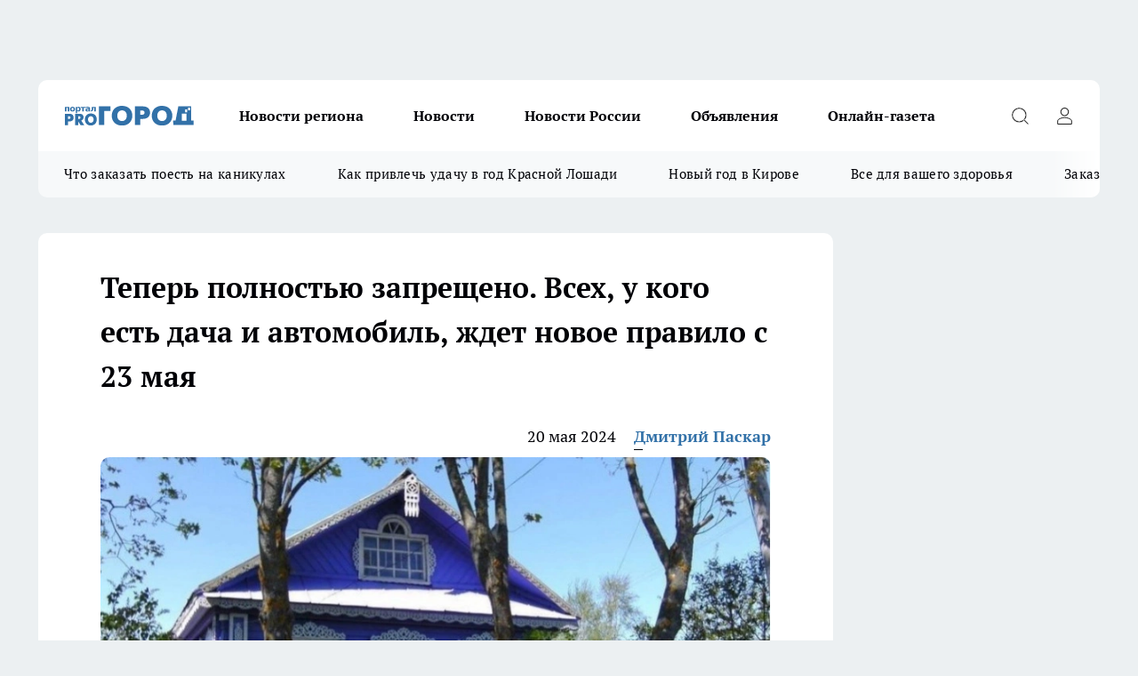

--- FILE ---
content_type: text/html; charset=utf-8
request_url: https://pg11.ru/news/110124
body_size: 24062
content:
<!DOCTYPE html><html lang="ru" id="KIROV"><head><meta charSet="utf-8" data-next-head=""/><meta name="viewport" content="width=device-width, initial-scale=1" data-next-head=""/><meta property="og:url" content="https://pg11.ru/news/110124" data-next-head=""/><meta name="twitter:card" content="summary" data-next-head=""/><title data-next-head="">Теперь полностью запрещено. Всех, у кого есть дача и автомобиль, ждет новое правило с 23 мая</title><meta name="keywords" content="" data-next-head=""/><meta name="description" content="С 23 мая для автовладельцев, имеющих загородные участки, вводятся серьезные ограничения. Отныне категорически запрещается мыть личный автомобиль на территории дачных и садоводческих товариществ, а также на своих частных дачных участках." data-next-head=""/><meta property="og:type" content="article" data-next-head=""/><meta property="og:title" content="Теперь полностью запрещено. Всех, у кого есть дача и автомобиль, ждет новое правило с 23 мая" data-next-head=""/><meta property="og:description" content="С 23 мая для автовладельцев, имеющих загородные участки, вводятся серьезные ограничения. Отныне категорически запрещается мыть личный автомобиль на территории дачных и садоводческих товариществ, а также на своих частных дачных участках." data-next-head=""/><meta property="og:image" content="/userfiles/picfullsize/image-1716189014_5044.jpg" data-next-head=""/><meta property="og:image:width" content="800" data-next-head=""/><meta property="og:image:height" content="400" data-next-head=""/><meta property="og:site_name" content="Про Город Сыктывкар" data-next-head=""/><meta name="twitter:title" content="Теперь полностью запрещено. Всех, у кого есть дача и автомобиль, ждет новое правило с 23 мая" data-next-head=""/><meta name="twitter:description" content="С 23 мая для автовладельцев, имеющих загородные участки, вводятся серьезные ограничения. Отныне категорически запрещается мыть личный автомобиль на территории дачных и садоводческих товариществ, а также на своих частных дачных участках." data-next-head=""/><meta name="twitter:image:src" content="/userfiles/picfullsize/image-1716189014_5044.jpg" data-next-head=""/><link rel="canonical" href="https://pg11.ru/news/110124" data-next-head=""/><link rel="amphtml" href="https://pg11.ru/amp/110124" data-next-head=""/><meta name="robots" content="max-image-preview:large" data-next-head=""/><meta name="author" content="https://pg11.ru/redactors/54164" data-next-head=""/><meta property="og:locale" content="ru_RU" data-next-head=""/><link rel="preload" href="/fonts/ptserif.woff2" type="font/woff2" as="font" crossorigin="anonymous"/><link rel="preload" href="/fonts/ptserifbold.woff2" type="font/woff2" as="font" crossorigin="anonymous"/><link rel="manifest" href="/manifest.json"/><link type="application/rss+xml" href="https://pg11.ru/rss.xml" rel="alternate" title="Новости Сыктывкара | Про Город Сыктывкар"/><link rel="preload" href="/_next/static/css/2b22fb226a07aa76.css" as="style"/><link rel="preload" href="/_next/static/css/dcff7c985eafaa06.css" as="style"/><link rel="preload" href="/_next/static/css/e0b2c6c55ac76073.css" as="style"/><script type="application/ld+json" data-next-head="">{
                  "@context":"http://schema.org",
                  "@type": "Article",
                  "headline": "Теперь полностью запрещено. Всех, у кого есть дача и автомобиль, ждет новое правило с 23 мая ",
                  "image": "https://pg11.ru/userfiles/picfullsize/image-1716189014_5044.jpg",
                  "author": [
                    {
                      "@type":"Person",
                      "name":"Дмитрий Паскар",
                      "url": "https://pg11.ru/redactors/54164"
                    }
                  ],
                  "@graph": [
                      {
                        "@type":"BreadcrumbList",
                        "itemListElement":[
                            {
                              "@type":"ListItem",
                              "position":1,
                              "item":{
                                "@id":"https://pg11.ru/news",
                                "name":"Новости Сыктывкара"
                               }
                             }
                           ]
                       },
                       {
                        "@type": "NewsArticle",
                        "@id": "https://pg11.ru/news/110124",
                        "headline": "Теперь полностью запрещено. Всех, у кого есть дача и автомобиль, ждет новое правило с 23 мая ",
                        "datePublished":"2024-05-20T07:15:00.000Z",
                        "dateModified":"2024-05-20T07:12:38.000Z",
                        "text": "С 23 мая 2024 года для автовладельцев, имеющих загородные участки, вводятся серьезные ограничения на мойку личных автомобилей.  Категорически запрещается мыть машины на территории дачных и садоводческих товариществ, а также на своих частных дачных участках. За нарушение этого правила предусмотрены крупные штрафы:   До 10 тыс. рублей за мойку авто в пределах СНТ До 10 тыс. рублей за мойку на собственном дачном участке 1 тыс. рублей для физлиц и 100 тыс. рублей для юрлиц/ИП за мойку возле водоемов До 300 тыс. рублей за заезд в водоем для мойки автомобиля Таким образом, автовладельцам-дачникам придется искать альтернативные способы ухода за своими автомобилями, так как нарушение новых строгих запретов грозит очень серьезными штрафами, сообщает progorod62.ru. ",
                        "author": [
                             {
                               "@type":"Person",
                               "name":"Дмитрий Паскар",
                               "url": "https://pg11.ru/redactors/54164"
                              }
                          ],
                        "about": [],
                        "url": "https://pg11.ru/news/110124",
                        "image": "https://pg11.ru/userfiles/picfullsize/image-1716189014_5044.jpg"
                       }
                   ]
               }
              </script><link rel="stylesheet" href="/_next/static/css/2b22fb226a07aa76.css" data-n-g=""/><link rel="stylesheet" href="/_next/static/css/dcff7c985eafaa06.css" data-n-p=""/><link rel="stylesheet" href="/_next/static/css/e0b2c6c55ac76073.css" data-n-p=""/><noscript data-n-css=""></noscript><script defer="" noModule="" src="/_next/static/chunks/polyfills-42372ed130431b0a.js"></script><script src="/_next/static/chunks/webpack-e830e61e62de3be2.js" defer=""></script><script src="/_next/static/chunks/framework-d33e0fe36067854f.js" defer=""></script><script src="/_next/static/chunks/main-1b4abd9deb42ed94.js" defer=""></script><script src="/_next/static/chunks/pages/_app-6c5d88edbd7b7e3c.js" defer=""></script><script src="/_next/static/chunks/5494-067fba47ae41196a.js" defer=""></script><script src="/_next/static/chunks/7035-3b3d880e7551c466.js" defer=""></script><script src="/_next/static/chunks/8823-615ff6054d00f2a6.js" defer=""></script><script src="/_next/static/chunks/4663-a5726e495256d7f7.js" defer=""></script><script src="/_next/static/chunks/8345-11b275cf340c2d7e.js" defer=""></script><script src="/_next/static/chunks/9704-cb3dc341950fa7b7.js" defer=""></script><script src="/_next/static/chunks/2524-1baf07b6b26d2f1b.js" defer=""></script><script src="/_next/static/chunks/pages/%5Brubric%5D/%5Bid%5D-109ef51176bf3423.js" defer=""></script><script src="/_next/static/9zBfUObWe6oPkue509YJE/_buildManifest.js" defer=""></script><script src="/_next/static/9zBfUObWe6oPkue509YJE/_ssgManifest.js" defer=""></script><style id="__jsx-338156427">.pensnewsHeader.jsx-338156427 .header_hdrWrp__g7C1R.jsx-338156427{background-color:#ffcc01}@media screen and (max-width:1024px){.header_hdr__PoRiO.pensnewsHeader.jsx-338156427{border-bottom:none}}@media screen and (max-width:640px){.header_hdr__PoRiO.pensnewsHeader.jsx-338156427{border-left:none;border-right:none}}</style><style id="__jsx-9e1d86d8dcbbd77e">.logoPg23.jsx-9e1d86d8dcbbd77e{width:110px}.logo-irkutsk.jsx-9e1d86d8dcbbd77e,.logo-irkutsk.jsx-9e1d86d8dcbbd77e img.jsx-9e1d86d8dcbbd77e{width:180px}.pensnewsHeader.jsx-9e1d86d8dcbbd77e{width:110px}.logo-media41.jsx-9e1d86d8dcbbd77e{width:105px}.logo-gorodglazov.jsx-9e1d86d8dcbbd77e{width:105px}@media screen and (max-width:1024px){.logoPg23.jsx-9e1d86d8dcbbd77e{width:85px}.logo-media41.jsx-9e1d86d8dcbbd77e{width:70px}.pensnewsHeader.jsx-9e1d86d8dcbbd77e{width:88px}.logo-irkutsk.jsx-9e1d86d8dcbbd77e,.logo-irkutsk.jsx-9e1d86d8dcbbd77e img.jsx-9e1d86d8dcbbd77e{width:110px}}</style><style id="__jsx-4bc5312448bc76c0">.pensnewsHeader.jsx-4bc5312448bc76c0{background:#ffc000}.pensnewsHeader.jsx-4bc5312448bc76c0::before{background:-webkit-linear-gradient(left,rgba(255,255,255,0)0%,#ffc000 100%);background:-moz-linear-gradient(left,rgba(255,255,255,0)0%,#ffc000 100%);background:-o-linear-gradient(left,rgba(255,255,255,0)0%,#ffc000 100%);background:linear-gradient(to right,rgba(255,255,255,0)0%,#ffc000 100%)}</style></head><body><div id="body-scripts"></div><div id="__next"><div></div><div class="project-layout_projectLayout__TJqPM"><div class="banner-top_top__xsfew"><div class="banner-top_topPushLinkIframe__PFcUK"></div></div><header class="jsx-338156427 header_hdr__PoRiO "><div class="container-layout_container__qIK7r"><div class="jsx-338156427 header_hdrWrp__g7C1R"><button type="button" aria-label="Открыть меню" class="burger_burger__NqMNl burger_burgerHide__uhY8_"></button><div class="jsx-9e1d86d8dcbbd77e logo_lg__vBVQp"><a href="/"><img src="/logo.svg" alt="Логотип новостного портала Прогород" width="146" loading="lazy" class="jsx-9e1d86d8dcbbd77e"/></a></div><div class="jsx-338156427 "><nav class=""><ul class="nav_nv__KXTxf nav_nvMain__7cvF2"><li><a class="nav_nvLk__CFg_j" href="/novosti-regiona">Новости региона</a></li><li><a class="nav_nvLk__CFg_j" href="/news">Новости </a></li><li><a class="nav_nvLk__CFg_j" href="https://pg11.ru/tags/novosti-rossii">Новости России</a></li><li><a class="nav_nvLk__CFg_j" target="_blank" href="https://pg11.ru/pages/ads">Объявления </a></li><li><a class="nav_nvLk__CFg_j" href="https://pg11.ru/newspapers">Онлайн-газета</a></li></ul></nav></div><div class="jsx-338156427 header_hdrBtnRight__Yggmd"><button type="button" aria-label="Открыть поиск" class="jsx-338156427 header_hdrBtnIcon__g_dY2 header_hdrBtnIconSrch__xQWbI"></button><button type="button" aria-label="Войти на сайт" class="jsx-338156427 header_hdrBtnIcon__g_dY2 header_hdrBtnIconPrfl__HERVg"></button></div></div></div></header><div class="jsx-4bc5312448bc76c0 sub-menu_sbm__nbuXj"><div class="container-layout_container__qIK7r"><div class="jsx-4bc5312448bc76c0 sub-menu_sbmWrp__oDFa1"><ul class="jsx-4bc5312448bc76c0 sub-menu_sbmLs__G2_MO"><li><a class="sub-menu_sbmLk__RAO8Y" rel="noopener noreferrer nofollow" target="_blank" href="https://pg11.ru/specials/137075">Что заказать поесть на каникулах</a></li><li><a class="sub-menu_sbmLk__RAO8Y" rel="noopener noreferrer nofollow" target="_blank" href="https://pg11.ru/specials/136576">Как привлечь удачу в год Красной Лошади</a></li><li><a class="sub-menu_sbmLk__RAO8Y" rel="noopener noreferrer nofollow" target="_blank" href="https://pg11.ru/specials/135546">Новый год в Кирове</a></li><li><a class="sub-menu_sbmLk__RAO8Y" rel="noopener noreferrer nofollow" target="_blank" href="https://pg11.ru/specials/134752">Все для вашего здоровья</a></li><li><a class="sub-menu_sbmLk__RAO8Y" rel="noopener noreferrer nofollow" target="_blank" href="https://pg11.ru/specials/132563">Заказать рекламу</a></li></ul></div></div></div><div class="container-layout_container__qIK7r"></div><div class="notifycation_notifycation__X6Fsx notifycation_notifycationActive__tGtsQ"><div class="notifycation_notifycationWrap__4oNJ1"><div class="notifycation_notifycationInfoText__vfloO"><span class="notifycation_notifycationText__aBfj9">Во время посещения сайта вы соглашаетесь с тем, что мы обрабатываем ваши персональные данные с использованием метрик Яндекс Метрика, top.mail.ru, LiveInternet.</span></div><button class="button_button__dZRSb notifycation_notifycationBtn__edFSx" type="button">Принять</button></div></div><main><div class="container-layout_container__qIK7r"><div id="article-main"><div class="article-next is-current" data-article-id="110124"><div class="project-col2-layout_grid__bQHyt"><div><div><div class="article_article__3oP52" itemType="http://schema.org/NewsArticle" itemScope=""><meta itemProp="identifier" content="110124"/><meta itemProp="name" content="Теперь полностью запрещено. Всех, у кого есть дача и автомобиль, ждет новое правило с 23 мая"/><div class="article-body_articleBody__nbWQO" itemProp="articleBody" id="articleBody"><div class="article-layout_wrap__N3OU6"><h1 itemProp="headline">Теперь полностью запрещено. Всех, у кого есть дача и автомобиль, ждет новое правило с 23 мая</h1><ul class="article-info_articleInfo__rt3Kc"><li class="article-info_articleInfoItem__UkdWc"><span itemProp="datePublished" content="20 мая 2024" class="article-info_articleInfoDate__f8F79">20 мая 2024</span></li><li class="article-info_articleInfoItem__UkdWc" itemProp="author" itemScope="" itemType="http://schema.org/Person"><meta itemProp="name" content="Дмитрий Паскар"/><a class="article-info_articleInfoAuthor__lRZFT" itemProp="url" href="/redactors/54164">Дмитрий Паскар</a></li></ul><div class="article-body_articleBodyImgWrap__kKHw6"><picture><source type="image/webp" media="(max-width: 480px)" srcSet="/userfiles/picnews/image-1716189014_5044.jpg.webp"/><source media="(max-width: 480px)" srcSet="/userfiles/picnews/image-1716189014_5044.jpg"/><source type="image/webp" srcSet="/userfiles/picfullsize/image-1716189014_5044.jpg.webp"/><img class="article-body_articleBodyImg__tkI0y" id="articleBodyImg" itemProp="image" src="/userfiles/picfullsize/image-1716189014_5044.jpg" alt="Теперь полностью запрещено. Всех, у кого есть дача и автомобиль, ждет новое правило с 23 мая" width="840" fetchPriority="high"/></picture><span class="article-body_articleBodyImgAuthor__BbMax"></span></div><div class="social-list-subscribe_socialListSubscribe__CTULx article-body_articleBodySocialListSubcribe__S3GtM"><div class="social-list-subscribe_socialListSubscribeLinks__YTMuC social-list-subscribe_socialListSubscribeLinksMoveTwo__dKSvT"><a class="social-list-subscribe_socialListSubscribeLink__AZsvQ social-list-subscribe_socialListSubscribeLinkVk__ND_2J" href="http://vk.com/progorod11" aria-label="Группа ВКонтакте" target="_blank" rel="nofollow noreferrer"></a><a class="social-list-subscribe_socialListSubscribeLink__AZsvQ social-list-subscribe_socialListSubscribeLinkYandexNews__yltJx" href="https://yandex.ru/news/?favid=17624" aria-label="Яндекс новости" target="_blank" rel="nofollow noreferrer"></a><a class="social-list-subscribe_socialListSubscribeLink__AZsvQ social-list-subscribe_socialListSubscribeLinkZen__H1zUe" href="https://dzen.ru/pg11.ru" aria-label="Канал Яндекс Дзен" target="_blank" rel="nofollow noreferrer"></a><a class="social-list-subscribe_socialListSubscribeLink__AZsvQ social-list-subscribe_socialListSubscribeLinkTg__zVmYX" href="https://t.me/pg11ru" aria-label="Телеграм-канал" target="_blank" rel="nofollow noreferrer"></a></div></div><div>
<p>С 23 мая 2024 года для автовладельцев, имеющих загородные участки, вводятся серьезные ограничения на мойку личных автомобилей.</p>

<p>Категорически запрещается мыть машины на территории дачных и садоводческих товариществ, а также на своих частных дачных участках. За нарушение этого правила предусмотрены крупные штрафы:</p></div><div>

<ul>
<li>До 10 тыс. рублей за мойку авто в пределах СНТ</li>
	<li>До 10 тыс. рублей за мойку на собственном дачном участке</li>
	<li>1 тыс. рублей для физлиц и 100 тыс. рублей для юрлиц/ИП за мойку возле водоемов</li>
	<li>До 300 тыс. рублей за заезд в водоем для мойки автомобиля</li>
</ul>
<p>Таким образом, автовладельцам-дачникам придется искать альтернативные способы ухода за своими автомобилями, так как нарушение новых строгих запретов грозит очень серьезными штрафами, сообщает <a href="https://progorod62.ru/news/50175">progorod62.ru</a>.</p></div><div>
</div><div></div><div class="article-body_articleBodyGallery__LAio8"></div></div></div><p>...</p><div class="article-social_articleSocial__S4rQr"><ul class="article-social_articleSocialList__tZ8Wb"><li class="article-social_articleSocialItem__YAXb7"><button class="react-share__ShareButton article-social_articleSocialIcon__IbSjb article-social_articleSocialIconVk__bimAD" style="background-color:transparent;border:none;padding:0;font:inherit;color:inherit;cursor:pointer"> </button><span class="react-share__ShareCount article-social_articleSocialCount__cuBt_"></span></li><li class="article-social_articleSocialItem__YAXb7"><button class="react-share__ShareButton article-social_articleSocialIcon__IbSjb article-social_articleSocialIconWs__IDcaX" style="background-color:transparent;border:none;padding:0;font:inherit;color:inherit;cursor:pointer"></button></li><li class="article-social_articleSocialItem__YAXb7"><button class="react-share__ShareButton" style="background-color:transparent;border:none;padding:0;font:inherit;color:inherit;cursor:pointer"><span class="article-social_articleSocialIcon__IbSjb article-social_articleSocialIconTm__h6xgf"></span></button></li></ul></div><div><div class="bannersInnerArticleAfterTags"></div><div class="article-related_readAlso__IghH2"><h2 class="article-related_readAlsoTitle__pmdtz">Читайте также:</h2><ul class="article-related_readAlsoList__5bX2H"></ul></div></div></div></div></div><div class="project-col2-layout_colRight__MHD0n"><div class="rows-layout_rows__Xvg8M"><div class="contentRightMainBanner"></div><div class="news-column_nwsCln__ZqIF_"><div class="news-column_nwsClnInner__Dhv6L" style="height:auto"><h2 class="news-column_nwsClnTitle___uKYI">Популярное</h2><ul class="news-column_nwsClnContainer__ZrAFb"><li class="news-column-item_newsColumnItem__wsaw4"><a class="news-column-item_newsColumnItemLink__1FjRT" title="В Сыктывкаре впервые стартовал проект &quot;Народный учитель — 2025&quot;" target="_blank" href="/specials/133079"><h3 class="news-column-item_newsColumnItemTitle__NZUkM"><span class="news-column-item_newsColumnItemTitleInner__H_Zhk">В Сыктывкаре впервые стартовал проект &quot;Народный учитель — 2025&quot;</span></h3></a></li><li class="news-column-item_newsColumnItem__wsaw4"><a class="news-column-item_newsColumnItemLink__1FjRT" title="Куда сходить в Сыктывкаре: топ баров, кафе и ресторанов города" target="_blank" href="/specials/132085"><h3 class="news-column-item_newsColumnItemTitle__NZUkM"><span class="news-column-item_newsColumnItemTitleInner__H_Zhk">Куда сходить в Сыктывкаре: топ баров, кафе и ресторанов города</span></h3></a></li><li class="news-column-item_newsColumnItem__wsaw4"><a class="news-column-item_newsColumnItemLink__1FjRT" title="5 советов подготовки к экзаменам: как сдать ЕГЭ и ОГЭ на высший балл" target="_blank" href="/specials/133576"><h3 class="news-column-item_newsColumnItemTitle__NZUkM"><span class="news-column-item_newsColumnItemTitleInner__H_Zhk">5 советов подготовки к экзаменам: как сдать ЕГЭ и ОГЭ на высший балл</span></h3></a></li><li class="news-column-item_newsColumnItem__wsaw4"><a class="news-column-item_newsColumnItemLink__1FjRT" title="Все для вашего здоровья: полезный путеводитель по медицинским учреждениям Сыктывкара" target="_blank" href="/specials/134752"><h3 class="news-column-item_newsColumnItemTitle__NZUkM"><span class="news-column-item_newsColumnItemTitleInner__H_Zhk">Все для вашего здоровья: полезный путеводитель по медицинским учреждениям Сыктывкара</span></h3></a></li><li class="news-column-item_newsColumnItem__wsaw4"><a class="news-column-item_newsColumnItemLink__1FjRT" title="Топ мест в Кирове, которые сыктывкарцам лучше не посещать на Новый год " target="_blank" href="/specials/135546"><h3 class="news-column-item_newsColumnItemTitle__NZUkM"><span class="news-column-item_newsColumnItemTitleInner__H_Zhk">Топ мест в Кирове, которые сыктывкарцам лучше не посещать на Новый год </span></h3></a></li><li class="news-column-item_newsColumnItem__wsaw4"><a class="news-column-item_newsColumnItemLink__1FjRT" title="Год Красной Огненной Лошади: как привлечь удачу в 2026-ом" target="_blank" href="/specials/136576"><h3 class="news-column-item_newsColumnItemTitle__NZUkM"><span class="news-column-item_newsColumnItemTitleInner__H_Zhk">Год Красной Огненной Лошади: как привлечь удачу в 2026-ом</span></h3></a></li><li class="news-column-item_newsColumnItem__wsaw4"><a class="news-column-item_newsColumnItemLink__1FjRT" title="От волшебных сказок до экшена: что посмотреть сыктывкарцам на новогодних каникулах" target="_blank" href="/specials/137075"><h3 class="news-column-item_newsColumnItemTitle__NZUkM"><span class="news-column-item_newsColumnItemTitleInner__H_Zhk">От волшебных сказок до экшена: что посмотреть сыктывкарцам на новогодних каникулах</span></h3></a></li><li class="news-column-item_newsColumnItem__wsaw4"><a class="news-column-item_newsColumnItemLink__1FjRT" title="Пластический хирург или косметолог: кто победит в битве за молодость" target="_blank" href="/specials/135664"><h3 class="news-column-item_newsColumnItemTitle__NZUkM"><span class="news-column-item_newsColumnItemTitleInner__H_Zhk">Пластический хирург или косметолог: кто победит в битве за молодость</span></h3></a></li><li class="news-column-item_newsColumnItem__wsaw4"><a class="news-column-item_newsColumnItemLink__1FjRT" title="Где найти локацию для бизнеса в Сыктывкаре?" target="_blank" href="/specials/137072"><h3 class="news-column-item_newsColumnItemTitle__NZUkM"><span class="news-column-item_newsColumnItemTitleInner__H_Zhk">Где найти локацию для бизнеса в Сыктывкаре?</span></h3></a></li><li class="news-column-item_newsColumnItem__wsaw4"><a class="news-column-item_newsColumnItemLink__1FjRT" title="&quot;7 лет отпахал в Секонд-Хенде&quot;: откуда берется такая дешевая одежда и мой список - что никогда не буду здесь покупать - рассказ из зала" href="/novosti-rossii/137394"><h3 class="news-column-item_newsColumnItemTitle__NZUkM"><span class="news-column-item_newsColumnItemTitleInner__H_Zhk">&quot;7 лет отпахал в Секонд-Хенде&quot;: откуда берется такая дешевая одежда и мой список - что никогда не буду здесь покупать - рассказ из зала</span></h3><span class="news-column-item_newsColumnItemTime__P0OWS">6 января </span></a></li><li class="news-column-item_newsColumnItem__wsaw4"><a class="news-column-item_newsColumnItemLink__1FjRT" title="Как правильно тонировать седые волосы дома, если не любите ходить в салон" href="/novosti-rossii/137450"><h3 class="news-column-item_newsColumnItemTitle__NZUkM"><span class="news-column-item_newsColumnItemTitleInner__H_Zhk">Как правильно тонировать седые волосы дома, если не любите ходить в салон</span></h3><span class="news-column-item_newsColumnItemTime__P0OWS">7 января </span></a></li><li class="news-column-item_newsColumnItem__wsaw4"><a class="news-column-item_newsColumnItemLink__1FjRT" title="В Сыктывкаре распахнула свои двери лыжная база &quot;Йиркап&quot;" href="/news/136657"><h3 class="news-column-item_newsColumnItemTitle__NZUkM"><span class="news-column-item_newsColumnItemTitleInner__H_Zhk">В Сыктывкаре распахнула свои двери лыжная база &quot;Йиркап&quot;</span></h3><span class="news-column-item_newsColumnItemTime__P0OWS">21 декабря <!-- -->2025</span></a></li><li class="news-column-item_newsColumnItem__wsaw4"><a class="news-column-item_newsColumnItemLink__1FjRT" title="1 ложка на губку — и кухонные шкафчики приобретают первозданный вид: от липкого жира, пятен и подтеков не осталось и следа" href="/novosti-rossii/137188"><h3 class="news-column-item_newsColumnItemTitle__NZUkM"><span class="news-column-item_newsColumnItemTitleInner__H_Zhk">1 ложка на губку — и кухонные шкафчики приобретают первозданный вид: от липкого жира, пятен и подтеков не осталось и следа</span></h3><span class="news-column-item_newsColumnItemTime__P0OWS">2 января </span></a></li><li class="news-column-item_newsColumnItem__wsaw4"><a class="news-column-item_newsColumnItemLink__1FjRT" title="В чем различие поддельного топленого масла &quot;Белорусское&quot; с маркетплейса от купленного в Пятерочке" href="/novosti-rossii/137386"><h3 class="news-column-item_newsColumnItemTitle__NZUkM"><span class="news-column-item_newsColumnItemTitleInner__H_Zhk">В чем различие поддельного топленого масла &quot;Белорусское&quot; с маркетплейса от купленного в Пятерочке</span></h3><span class="news-column-item_newsColumnItemTime__P0OWS">6 января </span></a></li><li class="news-column-item_newsColumnItem__wsaw4"><a class="news-column-item_newsColumnItemLink__1FjRT" title="В США и Европе вытяжку на кухне не ставят: нашли вариант удобнее в 10 раз — эффективнее и дешевле" href="/novosti-rossii/137437"><h3 class="news-column-item_newsColumnItemTitle__NZUkM"><span class="news-column-item_newsColumnItemTitleInner__H_Zhk">В США и Европе вытяжку на кухне не ставят: нашли вариант удобнее в 10 раз — эффективнее и дешевле</span></h3><span class="news-column-item_newsColumnItemTime__P0OWS">7 января </span></a></li><li class="news-column-item_newsColumnItem__wsaw4"><a class="news-column-item_newsColumnItemLink__1FjRT" title="В Сыктывкаре премии получат меньше половины работников" href="/news/136647"><h3 class="news-column-item_newsColumnItemTitle__NZUkM"><span class="news-column-item_newsColumnItemTitleInner__H_Zhk">В Сыктывкаре премии получат меньше половины работников</span></h3><span class="news-column-item_newsColumnItemTime__P0OWS">20 декабря <!-- -->2025</span></a></li><li class="news-column-item_newsColumnItem__wsaw4"><a class="news-column-item_newsColumnItemLink__1FjRT" title="На главной площади Сыктывкара замечены лесные хищники" href="/news/136750"><h3 class="news-column-item_newsColumnItemTitle__NZUkM"><span class="news-column-item_newsColumnItemTitleInner__H_Zhk">На главной площади Сыктывкара замечены лесные хищники</span></h3><span class="news-column-item_newsColumnItemTime__P0OWS">23 декабря <!-- -->2025</span></a></li><li class="news-column-item_newsColumnItem__wsaw4"><a class="news-column-item_newsColumnItemLink__1FjRT" title="Светомузыкальные шоу, концерты и дискотеки заполнят новогодние каникулы в Сыктывкаре " href="/news/137000"><h3 class="news-column-item_newsColumnItemTitle__NZUkM"><span class="news-column-item_newsColumnItemTitleInner__H_Zhk">Светомузыкальные шоу, концерты и дискотеки заполнят новогодние каникулы в Сыктывкаре </span></h3><span class="news-column-item_newsColumnItemTime__P0OWS">28 декабря <!-- -->2025</span></a></li><li class="news-column-item_newsColumnItem__wsaw4"><a class="news-column-item_newsColumnItemLink__1FjRT" title="Бывший сотрудник МВД заплатит более 340 тысяч рублей за незаконно полученную &quot;северную&quot; надбавку к пенсии в Коми " href="/novosti-regiona/136778"><h3 class="news-column-item_newsColumnItemTitle__NZUkM"><span class="news-column-item_newsColumnItemTitleInner__H_Zhk">Бывший сотрудник МВД заплатит более 340 тысяч рублей за незаконно полученную &quot;северную&quot; надбавку к пенсии в Коми </span></h3><span class="news-column-item_newsColumnItemTime__P0OWS">23 декабря <!-- -->2025</span></a></li><li class="news-column-item_newsColumnItem__wsaw4"><a class="news-column-item_newsColumnItemLink__1FjRT" title="Не свинина и не курица: из этого мяса получается максимально насыщенный, вкусный холодец - теперь готовлю только так" href="/novosti-rossii/137398"><h3 class="news-column-item_newsColumnItemTitle__NZUkM"><span class="news-column-item_newsColumnItemTitleInner__H_Zhk">Не свинина и не курица: из этого мяса получается максимально насыщенный, вкусный холодец - теперь готовлю только так</span></h3><span class="news-column-item_newsColumnItemTime__P0OWS">6 января </span></a></li></ul><div class="loader_loader__JGzFU"><div class="loader_loaderEllips__3ZD2W"><div></div><div></div><div></div><div></div></div></div></div></div></div></div></div><div class="project-col3-layout_grid__g_pTk project-col3-layout-news"><div class="project-col3-layout_colLeft__qJTHK"><div class="news-column_nwsCln__ZqIF_"><div class="news-column_nwsClnInner__Dhv6L" style="height:auto"><h2 class="news-column_nwsClnTitle___uKYI">Последние новости</h2><ul class="news-column_nwsClnContainer__ZrAFb"><li class="news-column-item_newsColumnItem__wsaw4"><a class="news-column-item_newsColumnItemLink__1FjRT" title="Как правильно тонировать седые волосы дома, если не любите ходить в салон" href="/novosti-rossii/137989"><h3 class="news-column-item_newsColumnItemTitle__NZUkM"><span class="news-column-item_newsColumnItemTitleInner__H_Zhk">Как правильно тонировать седые волосы дома, если не любите ходить в салон</span></h3><span class="news-column-item_newsColumnItemTime__P0OWS">18:15</span></a></li><li class="news-column-item_newsColumnItem__wsaw4"><a class="news-column-item_newsColumnItemLink__1FjRT" title="Растение-агрессор: это дерево истощает почву на дачном участке — настоящий паразит для огорода" href="/news/137972"><h3 class="news-column-item_newsColumnItemTitle__NZUkM"><span class="news-column-item_newsColumnItemTitleInner__H_Zhk">Растение-агрессор: это дерево истощает почву на дачном участке — настоящий паразит для огорода</span></h3><span class="news-column-item_newsColumnItemTime__P0OWS">18:03</span></a></li><li class="news-column-item_newsColumnItem__wsaw4"><a class="news-column-item_newsColumnItemLink__1FjRT" title="В Сыктывкаре школьница отдала мошенникам 57 тысяч и ювелирные украшения, поверив в легенду о &quot;террористах&quot;" href="/news/137980"><h3 class="news-column-item_newsColumnItemTitle__NZUkM"><span class="news-column-item_newsColumnItemTitleInner__H_Zhk">В Сыктывкаре школьница отдала мошенникам 57 тысяч и ювелирные украшения, поверив в легенду о &quot;террористах&quot;</span></h3><span class="news-column-item_newsColumnItemTime__P0OWS">17:30</span></a></li><li class="news-column-item_newsColumnItem__wsaw4"><a class="news-column-item_newsColumnItemLink__1FjRT" title="Зачем кошка трогает человека лапой: основные причины или что она этим хочет сказать" href="/novosti-rossii/137971"><h3 class="news-column-item_newsColumnItemTitle__NZUkM"><span class="news-column-item_newsColumnItemTitleInner__H_Zhk">Зачем кошка трогает человека лапой: основные причины или что она этим хочет сказать</span></h3><span class="news-column-item_newsColumnItemTime__P0OWS">17:03</span></a></li><li class="news-column-item_newsColumnItem__wsaw4"><a class="news-column-item_newsColumnItemLink__1FjRT" title="Купила коврик для обуви в Фикс Прайсе: нашла у него много других интересных способов применения - показываю 10 из них" href="/news/137970"><h3 class="news-column-item_newsColumnItemTitle__NZUkM"><span class="news-column-item_newsColumnItemTitleInner__H_Zhk">Купила коврик для обуви в Фикс Прайсе: нашла у него много других интересных способов применения - показываю 10 из них</span></h3><span class="news-column-item_newsColumnItemTime__P0OWS">17:00</span></a></li><li class="news-column-item_newsColumnItem__wsaw4"><a class="news-column-item_newsColumnItemLink__1FjRT" title="В Сыктывкаре арестовали начальника центра МВД по Коми из-за инцидента с учебной гранатой" href="/news/137986"><h3 class="news-column-item_newsColumnItemTitle__NZUkM"><span class="news-column-item_newsColumnItemTitleInner__H_Zhk">В Сыктывкаре арестовали начальника центра МВД по Коми из-за инцидента с учебной гранатой</span></h3><span class="news-column-item_newsColumnItemTime__P0OWS">16:30</span></a></li><li class="news-column-item_newsColumnItem__wsaw4"><a class="news-column-item_newsColumnItemLink__1FjRT" title="Житель Йошкар-Олы предстанет перед судом в Коми за убийство продавца в 2014 году" href="/news/137979"><h3 class="news-column-item_newsColumnItemTitle__NZUkM"><span class="news-column-item_newsColumnItemTitleInner__H_Zhk">Житель Йошкар-Олы предстанет перед судом в Коми за убийство продавца в 2014 году</span></h3><span class="news-column-item_newsColumnItemTime__P0OWS">16:30</span></a></li><li class="news-column-item_newsColumnItem__wsaw4"><a class="news-column-item_newsColumnItemLink__1FjRT" title="Как продать ненужные вещи: проверенная система для тех, кто хочет навести порядок и заработать" href="/novosti-rossii/137969"><h3 class="news-column-item_newsColumnItemTitle__NZUkM"><span class="news-column-item_newsColumnItemTitleInner__H_Zhk">Как продать ненужные вещи: проверенная система для тех, кто хочет навести порядок и заработать</span></h3><span class="news-column-item_newsColumnItemTime__P0OWS">15:17</span></a></li><li class="news-column-item_newsColumnItem__wsaw4"><a class="news-column-item_newsColumnItemLink__1FjRT" title="В Сыктывкаре определили лучших на чемпионат по пулевой стрельбе" href="/news/137977"><h3 class="news-column-item_newsColumnItemTitle__NZUkM"><span class="news-column-item_newsColumnItemTitleInner__H_Zhk">В Сыктывкаре определили лучших на чемпионат по пулевой стрельбе</span></h3><span class="news-column-item_newsColumnItemTime__P0OWS">14:30</span></a></li><li class="news-column-item_newsColumnItem__wsaw4"><a class="news-column-item_newsColumnItemLink__1FjRT" title="Цветоводы, внимание! Показываю, какие удобрения нашла для своих растений в новом завозе «Фикс Прайс»" href="/novosti-rossii/137968"><h3 class="news-column-item_newsColumnItemTitle__NZUkM"><span class="news-column-item_newsColumnItemTitleInner__H_Zhk">Цветоводы, внимание! Показываю, какие удобрения нашла для своих растений в новом завозе «Фикс Прайс»</span></h3><span class="news-column-item_newsColumnItemTime__P0OWS">14:05</span></a></li><li class="news-column-item_newsColumnItem__wsaw4"><a class="news-column-item_newsColumnItemLink__1FjRT" title="В Коми льготникам можно забывать брать с собой бумажные удостоверения" href="/novosti-regiona/137983"><h3 class="news-column-item_newsColumnItemTitle__NZUkM"><span class="news-column-item_newsColumnItemTitleInner__H_Zhk">В Коми льготникам можно забывать брать с собой бумажные удостоверения</span></h3><span class="news-column-item_newsColumnItemTime__P0OWS">13:45</span></a></li><li class="news-column-item_newsColumnItem__wsaw4"><a class="news-column-item_newsColumnItemLink__1FjRT" title="Стакан под ствол – и даже ленивая толстянка разразится буйным цветением: только и ждет этих подкормок" href="/novosti-rossii/137967"><h3 class="news-column-item_newsColumnItemTitle__NZUkM"><span class="news-column-item_newsColumnItemTitleInner__H_Zhk">Стакан под ствол – и даже ленивая толстянка разразится буйным цветением: только и ждет этих подкормок</span></h3><span class="news-column-item_newsColumnItemTime__P0OWS">13:35</span></a></li><li class="news-column-item_newsColumnItem__wsaw4"><a class="news-column-item_newsColumnItemLink__1FjRT" title="Все гости попросят рецепт: три необычные начинки блинов на Масленицу" href="/novosti-rossii/137966"><h3 class="news-column-item_newsColumnItemTitle__NZUkM"><span class="news-column-item_newsColumnItemTitleInner__H_Zhk">Все гости попросят рецепт: три необычные начинки блинов на Масленицу</span></h3><span class="news-column-item_newsColumnItemTime__P0OWS">13:30</span></a></li><li class="news-column-item_newsColumnItem__wsaw4"><a class="news-column-item_newsColumnItemLink__1FjRT" title="Лицей народной дипломатии Сыктывкара вошел в число лучших школ России" href="/news/137976"><h3 class="news-column-item_newsColumnItemTitle__NZUkM"><span class="news-column-item_newsColumnItemTitleInner__H_Zhk">Лицей народной дипломатии Сыктывкара вошел в число лучших школ России</span></h3><span class="news-column-item_newsColumnItemTime__P0OWS">12:45</span></a></li><li class="news-column-item_newsColumnItem__wsaw4"><a class="news-column-item_newsColumnItemLink__1FjRT" title="У детей с этими именами нет ангелов-хранителей с рождения: вырастают самыми несчастными и вот почему" href="/novosti-rossii/137965"><h3 class="news-column-item_newsColumnItemTitle__NZUkM"><span class="news-column-item_newsColumnItemTitleInner__H_Zhk">У детей с этими именами нет ангелов-хранителей с рождения: вырастают самыми несчастными и вот почему</span></h3><span class="news-column-item_newsColumnItemTime__P0OWS">12:06</span></a></li><li class="news-column-item_newsColumnItem__wsaw4"><a class="news-column-item_newsColumnItemLink__1FjRT" title="В Коми волонтеры &quot;ЛизаАлерт&quot; разыскали 177 пропавших без вести в 2025 году" href="/novosti-regiona/137975"><h3 class="news-column-item_newsColumnItemTitle__NZUkM"><span class="news-column-item_newsColumnItemTitleInner__H_Zhk">В Коми волонтеры &quot;ЛизаАлерт&quot; разыскали 177 пропавших без вести в 2025 году</span></h3><span class="news-column-item_newsColumnItemTime__P0OWS">11:45</span></a></li><li class="news-column-item_newsColumnItem__wsaw4"><a class="news-column-item_newsColumnItemLink__1FjRT" title="Будут одиноки до самой старости: список женских имен, которые не найдут свою любовь" href="/novosti-rossii/137964"><h3 class="news-column-item_newsColumnItemTitle__NZUkM"><span class="news-column-item_newsColumnItemTitleInner__H_Zhk">Будут одиноки до самой старости: список женских имен, которые не найдут свою любовь</span></h3><span class="news-column-item_newsColumnItemTime__P0OWS">11:25</span></a></li><li class="news-column-item_newsColumnItem__wsaw4"><a class="news-column-item_newsColumnItemLink__1FjRT" title="Забыла о жареной рыбе. Готовлю норвежскую запеканку с лососем — нежное и полезное наслаждение" href="/novosti-rossii/137963"><h3 class="news-column-item_newsColumnItemTitle__NZUkM"><span class="news-column-item_newsColumnItemTitleInner__H_Zhk">Забыла о жареной рыбе. Готовлю норвежскую запеканку с лососем — нежное и полезное наслаждение</span></h3><span class="news-column-item_newsColumnItemTime__P0OWS">11:05</span></a></li><li class="news-column-item_newsColumnItem__wsaw4"><a class="news-column-item_newsColumnItemLink__1FjRT" title="Скончалась пострадавшая при хлопке в учебном центре МВД в Сыктывкаре " href="/news/137978"><h3 class="news-column-item_newsColumnItemTitle__NZUkM"><span class="news-column-item_newsColumnItemTitleInner__H_Zhk">Скончалась пострадавшая при хлопке в учебном центре МВД в Сыктывкаре </span></h3><span class="news-column-item_newsColumnItemTime__P0OWS">10:55</span></a></li><li class="news-column-item_newsColumnItem__wsaw4"><a class="news-column-item_newsColumnItemLink__1FjRT" title="На трассе в Коми столкнулись УАЗ и фура " href="/novosti-regiona/137974"><h3 class="news-column-item_newsColumnItemTitle__NZUkM"><span class="news-column-item_newsColumnItemTitleInner__H_Zhk">На трассе в Коми столкнулись УАЗ и фура </span></h3><span class="news-column-item_newsColumnItemTime__P0OWS">10:45</span></a></li><li class="news-column-item_newsColumnItem__wsaw4"><a class="news-column-item_newsColumnItemLink__1FjRT" title="Куда нужно сыпать лимонную кислоту: в барабан или в отсек для порошка – очистите стиралку от накипи раз и навсегда" href="/novosti-rossii/137962"><h3 class="news-column-item_newsColumnItemTitle__NZUkM"><span class="news-column-item_newsColumnItemTitleInner__H_Zhk">Куда нужно сыпать лимонную кислоту: в барабан или в отсек для порошка – очистите стиралку от накипи раз и навсегда</span></h3><span class="news-column-item_newsColumnItemTime__P0OWS">10:15</span></a></li><li class="news-column-item_newsColumnItem__wsaw4"><a class="news-column-item_newsColumnItemLink__1FjRT" title="Ставлю на подоконник одну вещь – есть в каждом доме, становится тепло даже в лютый мороз и пахнет сибирским лесом" href="/novosti-rossii/137961"><h3 class="news-column-item_newsColumnItemTitle__NZUkM"><span class="news-column-item_newsColumnItemTitleInner__H_Zhk">Ставлю на подоконник одну вещь – есть в каждом доме, становится тепло даже в лютый мороз и пахнет сибирским лесом</span></h3><span class="news-column-item_newsColumnItemTime__P0OWS">10:05</span></a></li><li class="news-column-item_newsColumnItem__wsaw4"><a class="news-column-item_newsColumnItemLink__1FjRT" title="В Коми прокурор заставил властей выплатить компенсации детям, пострадавшим от бездомных собак" href="/novosti-regiona/137948"><h3 class="news-column-item_newsColumnItemTitle__NZUkM"><span class="news-column-item_newsColumnItemTitleInner__H_Zhk">В Коми прокурор заставил властей выплатить компенсации детям, пострадавшим от бездомных собак</span></h3><span class="news-column-item_newsColumnItemTime__P0OWS">09:55</span></a></li><li class="news-column-item_newsColumnItem__wsaw4"><a class="news-column-item_newsColumnItemLink__1FjRT" title="Простая и эффективная ловушка с ценниками в «Магните» и «Пятерочке»" href="/novosti-rossii/137960"><h3 class="news-column-item_newsColumnItemTitle__NZUkM"><span class="news-column-item_newsColumnItemTitleInner__H_Zhk">Простая и эффективная ловушка с ценниками в «Магните» и «Пятерочке»</span></h3><span class="news-column-item_newsColumnItemTime__P0OWS">09:20</span></a></li><li class="news-column-item_newsColumnItem__wsaw4"><a class="news-column-item_newsColumnItemLink__1FjRT" title="Лыжник из Коми завоевал &quot;серебро&quot; на VI этапе Кубка России " href="/novosti-regiona/137947"><h3 class="news-column-item_newsColumnItemTitle__NZUkM"><span class="news-column-item_newsColumnItemTitleInner__H_Zhk">Лыжник из Коми завоевал &quot;серебро&quot; на VI этапе Кубка России </span></h3><span class="news-column-item_newsColumnItemTime__P0OWS">08:45</span></a></li><li class="news-column-item_newsColumnItem__wsaw4"><a class="news-column-item_newsColumnItemLink__1FjRT" title="В Минздраве Коми рассказали, кому не стоит нырять в прорубь на Крещение" href="/novosti-regiona/137958"><h3 class="news-column-item_newsColumnItemTitle__NZUkM"><span class="news-column-item_newsColumnItemTitleInner__H_Zhk">В Минздраве Коми рассказали, кому не стоит нырять в прорубь на Крещение</span></h3><span class="news-column-item_newsColumnItemTime__P0OWS">08:15</span></a></li><li class="news-column-item_newsColumnItem__wsaw4"><a class="news-column-item_newsColumnItemLink__1FjRT" title="Омар Хайям рассказал о том, как защититься от беды – четверостишие о сути счастья" href="/novosti-rossii/137959"><h3 class="news-column-item_newsColumnItemTitle__NZUkM"><span class="news-column-item_newsColumnItemTitleInner__H_Zhk">Омар Хайям рассказал о том, как защититься от беды – четверостишие о сути счастья</span></h3><span class="news-column-item_newsColumnItemTime__P0OWS">07:45</span></a></li><li class="news-column-item_newsColumnItem__wsaw4"><a class="news-column-item_newsColumnItemLink__1FjRT" title="Неожиданный рейтинг от Роскачества: эти российские макароны обошли итальянские - названы лучшие марки" href="/novosti-rossii/137957"><h3 class="news-column-item_newsColumnItemTitle__NZUkM"><span class="news-column-item_newsColumnItemTitleInner__H_Zhk">Неожиданный рейтинг от Роскачества: эти российские макароны обошли итальянские - названы лучшие марки</span></h3><span class="news-column-item_newsColumnItemTime__P0OWS">07:15</span></a></li><li class="news-column-item_newsColumnItem__wsaw4"><a class="news-column-item_newsColumnItemLink__1FjRT" title="Зачем в Магните, Пятерочке и Дикси стоят кассы, которые никогда не работают?" href="/novosti-rossii/137955"><h3 class="news-column-item_newsColumnItemTitle__NZUkM"><span class="news-column-item_newsColumnItemTitleInner__H_Zhk">Зачем в Магните, Пятерочке и Дикси стоят кассы, которые никогда не работают?</span></h3><span class="news-column-item_newsColumnItemTime__P0OWS">07:05</span></a></li><li class="news-column-item_newsColumnItem__wsaw4"><a class="news-column-item_newsColumnItemLink__1FjRT" title="В Республике Коми 19 января потеплеет до -5 градусов " href="/novosti-regiona/137932"><h3 class="news-column-item_newsColumnItemTitle__NZUkM"><span class="news-column-item_newsColumnItemTitleInner__H_Zhk">В Республике Коми 19 января потеплеет до -5 градусов </span></h3><span class="news-column-item_newsColumnItemTime__P0OWS">06:30</span></a></li><li class="news-column-item_newsColumnItem__wsaw4"><a class="news-column-item_newsColumnItemLink__1FjRT" title="Погонят из вагона вместе с чемоданами: в РЖД ужесточили правила, теперь не поможет даже купленный билет" href="/novosti-rossii/137954"><h3 class="news-column-item_newsColumnItemTitle__NZUkM"><span class="news-column-item_newsColumnItemTitleInner__H_Zhk">Погонят из вагона вместе с чемоданами: в РЖД ужесточили правила, теперь не поможет даже купленный билет</span></h3><span class="news-column-item_newsColumnItemTime__P0OWS">05:50</span></a></li><li class="news-column-item_newsColumnItem__wsaw4"><a class="news-column-item_newsColumnItemLink__1FjRT" title="Гости видят это и сразу все &quot;понимают&quot;: 9 вещей, которые выдают неопрятность владельца с порога" href="/novosti-rossii/137953"><h3 class="news-column-item_newsColumnItemTitle__NZUkM"><span class="news-column-item_newsColumnItemTitleInner__H_Zhk">Гости видят это и сразу все &quot;понимают&quot;: 9 вещей, которые выдают неопрятность владельца с порога</span></h3><span class="news-column-item_newsColumnItemTime__P0OWS">04:03</span></a></li><li class="news-column-item_newsColumnItem__wsaw4"><a class="news-column-item_newsColumnItemLink__1FjRT" title="Верховный суд постановил: какой поворотник следует включать при въезде на кольцо — правый или левый" href="/novosti-rossii/137952"><h3 class="news-column-item_newsColumnItemTitle__NZUkM"><span class="news-column-item_newsColumnItemTitleInner__H_Zhk">Верховный суд постановил: какой поворотник следует включать при въезде на кольцо — правый или левый</span></h3><span class="news-column-item_newsColumnItemTime__P0OWS">03:07</span></a></li><li class="news-column-item_newsColumnItem__wsaw4"><a class="news-column-item_newsColumnItemLink__1FjRT" title="Достаю пуховик из стиральной машины как новый: опытные хозяйки стирают куртки дома только так" href="/novosti-rossii/137951"><h3 class="news-column-item_newsColumnItemTitle__NZUkM"><span class="news-column-item_newsColumnItemTitleInner__H_Zhk">Достаю пуховик из стиральной машины как новый: опытные хозяйки стирают куртки дома только так</span></h3><span class="news-column-item_newsColumnItemTime__P0OWS">02:00</span></a></li><li class="news-column-item_newsColumnItem__wsaw4"><a class="news-column-item_newsColumnItemLink__1FjRT" title="Россия мимо маршрута: города, которые российские туристы проезжают зря" href="/novosti-rossii/137950"><h3 class="news-column-item_newsColumnItemTitle__NZUkM"><span class="news-column-item_newsColumnItemTitleInner__H_Zhk">Россия мимо маршрута: города, которые российские туристы проезжают зря</span></h3><span class="news-column-item_newsColumnItemTime__P0OWS">01:30</span></a></li></ul><div class="loader_loader__JGzFU"><div class="loader_loaderEllips__3ZD2W"><div></div><div></div><div></div><div></div></div></div></div></div></div><div><div><div class="project-col3-layout_row__XV0Qj"><div><div class="rows-layout_rows__Xvg8M"><div class="loader_loader__JGzFU"><div class="loader_loaderEllips__3ZD2W"><div></div><div></div><div></div><div></div></div></div><div id="banners-after-comments"><div class="bannersPartners"></div><div class="bannersPartners"></div><div class="bannersPartners"></div><div class="bannersPartners"></div></div></div></div><div class="project-col3-layout_contentRightStretch__WfZxi"><div class="rows-layout_rows__Xvg8M"></div></div></div></div></div></div></div></div></div></main><footer class="footer_ftr__y_qCp" id="footer"><div class="footer_ftrTop__pe1V6"><div class="container-layout_container__qIK7r"><div class="footer_ftrFlexRow__w_4q8"><ul class="footer-menu-top_ftrTopLst__0_PZe"></ul><div><div class="footer_ftrSocialListTitle__njqM6">Мы в социальных сетях</div><div class="social-list_socialList__RUlRk footer_ftrSocialList__mjNyK"><a class="social-list_socialListLink__KUv68 social-list_socialListLinkVk__uW7jE" href="http://vk.com/progorod11" aria-label="Группа ВКонтакте" target="_blank" rel="noreferrer nofollow"></a><a class="social-list_socialListLink__KUv68 social-list_socialListLinkOdn__c1sFu" href="https://ok.ru/progorod11" aria-label="Группа в Одноклассниках" target="_blank" rel="noreferrer nofollow"></a><a class="social-list_socialListLink__KUv68 social-list_socialListLinkTm__Ky5_O" href="https://t.me/pg11ru" aria-label="Телеграм-канал" target="_blank" rel="noreferrer nofollow"></a><a class="social-list_socialListLink__KUv68 social-list_socialListLinkZen__lfVDN" href="https://dzen.ru/pg11.ru" aria-label="Канал Яндекс Дзен" target="_blank" rel="noreferrer nofollow"></a></div></div></div></div></div><div class="footer_ftrBtm__QlzFe"><div class="container-layout_container__qIK7r"><ul class="footer-menu-bottom_ftrBtmLst__2cY6O"><li class="footer-menu-bottom-item_ftrBtmLstItem__AWG5S"><a href="https://pg11.ru/pages/article_review" class="footer-menu-bottom-item_ftrBtmLstItemLnk__daEkV" rel="noreferrer nofollow" target="_blank">Обзорные статьи и пресс-релизы</a></li><li class="footer-menu-bottom-item_ftrBtmLstItem__AWG5S"><a href="https://docs.google.com/document/d/1aKbNje4lTylX09K2qVPdQuRJOtHzQjHE/edit" class="footer-menu-bottom-item_ftrBtmLstItemLnk__daEkV" rel="noreferrer" target="_blank">Договор оферты</a></li><li class="footer-menu-bottom-item_ftrBtmLstItem__AWG5S"><a href="https://pg11.ru/politika-etiki" class="footer-menu-bottom-item_ftrBtmLstItemLnk__daEkV" rel="noreferrer nofollow" target="_blank">Политика этики</a></li><li class="footer-menu-bottom-item_ftrBtmLstItem__AWG5S"><a href="https://pg11.ru/redakcionnaya-politika" class="footer-menu-bottom-item_ftrBtmLstItemLnk__daEkV" rel="noreferrer nofollow" target="_blank">Редакционная политика</a></li><li class="footer-menu-bottom-item_ftrBtmLstItem__AWG5S"><a href="https://pg11.ru/contacts" class="footer-menu-bottom-item_ftrBtmLstItemLnk__daEkV" rel="noreferrer nofollow" target="_blank">Как с нами связаться</a></li><li class="footer-menu-bottom-item_ftrBtmLstItem__AWG5S"><a href="/missiya-redakcii" class="footer-menu-bottom-item_ftrBtmLstItemLnk__daEkV">О нас</a></li><li class="footer-menu-bottom-item_ftrBtmLstItem__AWG5S"><a href="http://pg11.ru/newspapers" class="footer-menu-bottom-item_ftrBtmLstItemLnk__daEkV" rel="noreferrer nofollow" target="_blank">ПДФ-версия газеты</a></li><li class="footer-menu-bottom-item_ftrBtmLstItem__AWG5S"><a href="http://vk.com/progorod11" class="footer-menu-bottom-item_ftrBtmLstItemLnk__daEkV" rel="noreferrer" target="_blank">Мы ВКонтакте</a></li><li class="footer-menu-bottom-item_ftrBtmLstItem__AWG5S"><a href="/progorod" class="footer-menu-bottom-item_ftrBtmLstItemLnk__daEkV">Pro Город</a></li><li class="footer-menu-bottom-item_ftrBtmLstItem__AWG5S"><a href="https://pg11.ru/pages/ads" class="footer-menu-bottom-item_ftrBtmLstItemLnk__daEkV" rel="noreferrer nofollow" target="_blank">Объявления</a></li><li class="footer-menu-bottom-item_ftrBtmLstItem__AWG5S"><a href="/auto" class="footer-menu-bottom-item_ftrBtmLstItemLnk__daEkV">Авто</a></li><li class="footer-menu-bottom-item_ftrBtmLstItem__AWG5S"><a href="/news" class="footer-menu-bottom-item_ftrBtmLstItemLnk__daEkV">События</a></li><li class="footer-menu-bottom-item_ftrBtmLstItem__AWG5S"><a href="http://progorod11.ru" class="footer-menu-bottom-item_ftrBtmLstItemLnk__daEkV" rel="noreferrer" target="_blank">Главная</a></li></ul><div class="footer_ftrInfo__ZbFUJ"><div class="footer_ftrInfoWrap__ubI3S"><div><p>Сетевое издание www.pg11.ru<br />
Учредитель: ООО &quot;Город 11&quot;<br />
Главный редактор: Ламбринаки А.В.<br />
Адрес: 167000, Республика Коми г. Сыктывкар, ул. Первомайская, д. 70, корпус Б, оф. 406.<br />
тел. редакции: 8(922)088-04-58, +7 (908) 710-08-37 <a href="mailto:press@pg11.ru">Электронная почта редакции: press@pg11.ru</a>.<br />
тел. рекламного отдела Интернет-портала: 8(8212)39-14-42, 89041001090,<br />
<a href="mailto:portal@progorod11.ru">progorod11.sykt@yandex.ru</a> (Коммерческий отдел)</p>
</div><div><p>Вся информация, размещенная на данном сайте, охраняется в соответствии с законодательством РФ об авторском праве и не подлежит использованию кем-либо в какой бы то ни было форме, в том числе воспроизведению, распространению, переработке не иначе как с письменного разрешения правообладателя.</p>

<p>Возрастная категория сайта 16+. Редакция портала не несет ответственности за комментарии и материалы пользователей, размещенные на сайте www.pg11.ru и его субдоменах.<br />
<br />
Свидетельство ЭЛ № ФС <a href="tel:77-68636">77-68636</a> от 17 февраля 2017 г. Выдано Федеральной службой по надзору в сфере связи, информационных технологий и массовых коммуникаций</p>

<p>&laquo;На информационном ресурсе применяются рекомендательные технологии (информационные технологии предоставления информации на основе сбора, систематизации и анализа сведений, относящихся к предпочтениям пользователей сети &quot;Интернет&quot;, находящихся на территории Российской Федерации)&raquo;. &nbsp;<a href="https://docs.google.com/document/d/1xCf007yDKFQUD4D-Z4OeclVwGne4gHv5y_rM53-OA24/edit?tab=t.0">Политика конфиденциальности и обработки персональных данных пользователей</a></p>
</div><div>Администрация портала оставляет за собой право модерировать комментарии, исходя из соображений сохранения конструктивности обсуждения тем и соблюдения законодательства РФ и РК. На сайте не допускаются комментарии, содержащие нецензурную брань, разжигающие межнациональную рознь, возбуждающие ненависть или вражду, а равно унижение человеческого достоинства, размещение ссылок не по теме. IP-адреса пользователей, не соблюдающих эти требования, могут быть переданы по запросу в надзорные и правоохранительные органы.</div></div></div><span class="footer_ftrCensor__rAd4G">16+</span><div class="metrics_metrics__pWCJT"><div class="metrics_metricsContainer__pUE_u"></div></div></div></div></footer></div><div id="counters"></div></div><script id="__NEXT_DATA__" type="application/json">{"props":{"initialProps":{"pageProps":{}},"initialState":{"header":{"nav":[{"id":438,"nid":1,"rate":0,"name":"Новости региона","link":"/novosti-regiona","pid":0,"stat":1,"class":"","updated_by":112805,"created_by":112805,"target_blank":0},{"id":440,"nid":1,"rate":0,"name":"Новости ","link":"/news","pid":0,"stat":1,"class":"","updated_by":112741,"created_by":112805,"target_blank":0},{"id":422,"nid":1,"rate":1,"name":"Новости России","link":"https://pg11.ru/tags/novosti-rossii","pid":0,"stat":1,"class":"","updated_by":69255,"created_by":69255,"target_blank":0},{"id":277,"nid":1,"rate":30,"name":"Объявления ","link":"https://pg11.ru/pages/ads","pid":0,"stat":1,"class":"","updated_by":112741,"created_by":null,"target_blank":0},{"id":443,"nid":1,"rate":30,"name":"Онлайн-газета","link":"https://pg11.ru/newspapers","pid":0,"stat":1,"class":"","updated_by":112741,"created_by":112741,"target_blank":0}],"subMenu":[{"id":445,"nid":8,"rate":2,"name":"Что заказать поесть на каникулах","link":"https://pg11.ru/specials/137075","pid":0,"stat":1,"class":"","updated_by":112741,"created_by":112805,"target_blank":0},{"id":447,"nid":8,"rate":3,"name":"Как привлечь удачу в год Красной Лошади","link":"https://pg11.ru/specials/136576","pid":0,"stat":1,"class":"","updated_by":112741,"created_by":112741,"target_blank":0},{"id":446,"nid":8,"rate":4,"name":"Новый год в Кирове","link":"https://pg11.ru/specials/135546","pid":0,"stat":1,"class":"","updated_by":112741,"created_by":112741,"target_blank":0},{"id":452,"nid":8,"rate":5,"name":"Все для вашего здоровья","link":"https://pg11.ru/specials/134752","pid":0,"stat":1,"class":"","updated_by":112741,"created_by":112741,"target_blank":0},{"id":439,"nid":8,"rate":62,"name":"Заказать рекламу","link":"https://pg11.ru/specials/132563","pid":0,"stat":1,"class":"","updated_by":112741,"created_by":112805,"target_blank":0}],"modalNavCities":[]},"social":{"links":[{"name":"social-rss-footer-icon","url":"http://progorod11.ru/rss.xml","iconName":"social-rss","iconTitle":"Канал RSS"},{"name":"social-vk-footer-icon","url":"http://vk.com/progorod11","iconName":"social-vk","iconTitle":"Группа ВКонтакте"},{"name":"social-vk-articlecard-icon","url":"http://vk.com/progorod11","iconName":"social-vk","iconTitle":"Группа ВКонтакте"},{"name":"social-od-footer-icon","url":"https://ok.ru/progorod11","iconName":"social-od","iconTitle":"Группа в Одноклассниках"},{"name":"social-yt-footer-icon","url":"https://www.youtube.com/channel/UCEX56yhAjTInSCN74h7PhcA","iconName":"social-yt","iconTitle":"Канал на YouTube"},{"name":"social-tg-footer-icon","url":"https://t.me/pg11ru","iconName":"social-tg","iconTitle":"Телеграм-канал"},{"name":"social-tg-articlecard-icon","url":"https://t.me/pg11ru","iconName":"social-tg","iconTitle":"Телеграм-канал"},{"name":"social-zen-footer-icon","url":"https://dzen.ru/pg11.ru","iconName":"social-zen","iconTitle":"Канал Яндекс Дзен"},{"name":"social-zen-articlecard-icon","url":"https://dzen.ru/pg11.ru","iconName":"social-zen","iconTitle":"Канал Яндекс Дзен"},{"name":"social-yandex-news-footer-icon","url":"https://yandex.ru/news/?favid=17624","iconName":"social-yandex-news","iconTitle":"Яндекс новости"},{"name":"social-yandex-news-articlecard-icon","url":"https://yandex.ru/news/?favid=17624","iconName":"social-yandex-news","iconTitle":"Яндекс новости"}]},"login":{"loginStatus":null,"loginShowModal":null,"loginUserData":[],"showModaltype":"","status":null,"closeLoginAnimated":false},"footer":{"cities":[],"nav":[{"id":397,"nid":2,"rate":0,"name":"Обзорные статьи и пресс-релизы","link":"https://pg11.ru/pages/article_review","pid":0,"stat":1,"class":"","updated_by":null,"created_by":null,"target_blank":0},{"id":413,"nid":2,"rate":0,"name":"Договор оферты","link":"https://docs.google.com/document/d/1aKbNje4lTylX09K2qVPdQuRJOtHzQjHE/edit","pid":0,"stat":1,"class":"","updated_by":112805,"created_by":92678,"target_blank":0},{"id":449,"nid":2,"rate":0,"name":"Политика этики","link":"https://pg11.ru/politika-etiki","pid":0,"stat":1,"class":"","updated_by":112805,"created_by":112805,"target_blank":0},{"id":450,"nid":2,"rate":0,"name":"Редакционная политика","link":"https://pg11.ru/redakcionnaya-politika","pid":0,"stat":1,"class":"","updated_by":112805,"created_by":112805,"target_blank":0},{"id":451,"nid":2,"rate":0,"name":"Как с нами связаться","link":"https://pg11.ru/contacts","pid":0,"stat":1,"class":"","updated_by":112805,"created_by":112805,"target_blank":0},{"id":453,"nid":2,"rate":0,"name":"О нас","link":"/missiya-redakcii","pid":0,"stat":1,"class":"","updated_by":112805,"created_by":112805,"target_blank":0},{"id":394,"nid":2,"rate":29,"name":"ПДФ-версия газеты","link":"http://pg11.ru/newspapers","pid":0,"stat":1,"class":"","updated_by":54198,"created_by":null,"target_blank":0},{"id":44,"nid":2,"rate":30,"name":"Мы ВКонтакте","link":"http://vk.com/progorod11","pid":0,"stat":1,"class":"nofollow blank","updated_by":null,"created_by":null,"target_blank":0},{"id":29,"nid":2,"rate":31,"name":"Pro Город","link":"/progorod","pid":0,"stat":1,"class":"","updated_by":null,"created_by":null,"target_blank":0},{"id":31,"nid":2,"rate":33,"name":"Объявления","link":"https://pg11.ru/pages/ads","pid":0,"stat":1,"class":"","updated_by":112805,"created_by":null,"target_blank":0},{"id":35,"nid":2,"rate":37,"name":"Авто","link":"/auto","pid":0,"stat":1,"class":"","updated_by":null,"created_by":null,"target_blank":0},{"id":36,"nid":2,"rate":38,"name":"События","link":"/news","pid":0,"stat":1,"class":"","updated_by":null,"created_by":null,"target_blank":0},{"id":37,"nid":2,"rate":44,"name":"Главная","link":"http://progorod11.ru","pid":0,"stat":1,"class":"","updated_by":null,"created_by":null,"target_blank":0}],"info":{"settingCensor":{"id":21,"stat":"0","type":"var","name":"censor","text":"Ограничение сайта по возрасту","value":"16+"},"settingCommenttext":{"id":22,"stat":"0","type":"var","name":"commenttext","text":"Предупреждение пользователей в комментариях","value":"Администрация портала оставляет за собой право модерировать комментарии, исходя из соображений сохранения конструктивности обсуждения тем и соблюдения законодательства РФ и РК. На сайте не допускаются комментарии, содержащие нецензурную брань, разжигающие межнациональную рознь, возбуждающие ненависть или вражду, а равно унижение человеческого достоинства, размещение ссылок не по теме. IP-адреса пользователей, не соблюдающих эти требования, могут быть переданы по запросу в надзорные и правоохранительные органы."},"settingEditors":{"id":15,"stat":"0","type":"html","name":"editors","text":"Редакция сайта","value":"\u003cp\u003eСетевое издание www.pg11.ru\u003cbr /\u003e\r\nУчредитель: ООО \u0026quot;Город 11\u0026quot;\u003cbr /\u003e\r\nГлавный редактор: Ламбринаки А.В.\u003cbr /\u003e\r\nАдрес: 167000, Республика Коми г. Сыктывкар, ул. Первомайская, д. 70, корпус Б, оф. 406.\u003cbr /\u003e\r\nтел. редакции: 8(922)088-04-58, +7 (908) 710-08-37 \u003ca href=\"mailto:press@pg11.ru\"\u003eЭлектронная почта редакции: press@pg11.ru\u003c/a\u003e.\u003cbr /\u003e\r\nтел. рекламного отдела Интернет-портала: 8(8212)39-14-42, 89041001090,\u003cbr /\u003e\r\n\u003ca href=\"mailto:portal@progorod11.ru\"\u003eprogorod11.sykt@yandex.ru\u003c/a\u003e (Коммерческий отдел)\u003c/p\u003e\r\n"},"settingCopyright":{"id":17,"stat":"0","type":"html","name":"copyright","text":"Копирайт сайта","value":"\u003cp\u003eВся информация, размещенная на данном сайте, охраняется в соответствии с законодательством РФ об авторском праве и не подлежит использованию кем-либо в какой бы то ни было форме, в том числе воспроизведению, распространению, переработке не иначе как с письменного разрешения правообладателя.\u003c/p\u003e\r\n\r\n\u003cp\u003eВозрастная категория сайта 16+. Редакция портала не несет ответственности за комментарии и материалы пользователей, размещенные на сайте www.pg11.ru и его субдоменах.\u003cbr /\u003e\r\n\u003cbr /\u003e\r\nСвидетельство ЭЛ № ФС \u003ca href=\"tel:77-68636\"\u003e77-68636\u003c/a\u003e от 17 февраля 2017 г. Выдано Федеральной службой по надзору в сфере связи, информационных технологий и массовых коммуникаций\u003c/p\u003e\r\n\r\n\u003cp\u003e\u0026laquo;На информационном ресурсе применяются рекомендательные технологии (информационные технологии предоставления информации на основе сбора, систематизации и анализа сведений, относящихся к предпочтениям пользователей сети \u0026quot;Интернет\u0026quot;, находящихся на территории Российской Федерации)\u0026raquo;. \u0026nbsp;\u003ca href=\"https://docs.google.com/document/d/1xCf007yDKFQUD4D-Z4OeclVwGne4gHv5y_rM53-OA24/edit?tab=t.0\"\u003eПолитика конфиденциальности и обработки персональных данных пользователей\u003c/a\u003e\u003c/p\u003e\r\n"},"settingCounters":{"id":20,"stat":"0","type":"var","name":"counters","text":"Счетчики сайта","value":"\u003c!-- Yandex.Metrika counter --\u003e\r\n\u003cscript type=\"text/javascript\" \u003e\r\n   (function(m,e,t,r,i,k,a){m[i]=m[i]||function(){(m[i].a=m[i].a||[]).push(arguments)};\r\n   m[i].l=1*new Date();k=e.createElement(t),a=e.getElementsByTagName(t)[0],k.async=1,k.src=r,a.parentNode.insertBefore(k,a)})\r\n   (window, document, \"script\", \"https://mc.yandex.ru/metrika/tag.js\", \"ym\");\r\n\r\n   ym(21192535, \"init\", {\r\n        clickmap:true,\r\n        trackLinks:true,\r\n        accurateTrackBounce:true,\r\n        webvisor:true\r\n   });\r\n\u003c/script\u003e\r\n\u003cnoscript\u003e\u003cdiv\u003e\u003cimg src=\"https://mc.yandex.ru/watch/21192535\" style=\"position:absolute; left:-9999px;\" alt=\"\" /\u003e\u003c/div\u003e\u003c/noscript\u003e\r\n\u003c!-- /Yandex.Metrika counter --\u003e               \r\n\r\n        \r\n\r\n    \u003c!-- Rating@Mail.ru counter --\u003e            \u003cscript type=\"text/javascript\"\u003e            var _tmr = _tmr || [];            _tmr.push({id: \"1660103\", type: \"pageView\", start: (new Date()).getTime()});            (function (d, w) {               var ts = d.createElement(\"script\"); ts.type = \"text/javascript\"; ts.async = true;               ts.src = (d.location.protocol == \"https:\" ? \"https:\" : \"http:\") + \"//top-fwz1.mail.ru/js/code.js\";               var f = function () {var s = d.getElementsByTagName(\"script\")[0]; s.parentNode.insertBefore(ts, s);};               if (w.opera == \"[object Opera]\") { d.addEventListener(\"DOMContentLoaded\", f, false); } else { f(); }            })(document, window);            \u003c/script\u003e\u003cnoscript\u003e\u003cdiv style=\"position:absolute;left:-10000px;\"\u003e            \u003cimg src=\"//top-fwz1.mail.ru/counter?id=1660103;js=na\" style=\"border:0;\" height=\"1\" width=\"1\" alt=\"Рейтинг@Mail.ru\" /\u003e            \u003c/div\u003e\u003c/noscript\u003e            \u003c!-- //Rating@Mail.ru counter --\u003e            \r\n\r\n                    \r\n\u003c!--LiveInternet counter--\u003e\u003cscript\u003e\r\nnew Image().src = \"https://counter.yadro.ru/hit;progorod?r\"+\r\nescape(document.referrer)+((typeof(screen)==\"undefined\")?\"\":\r\n\";s\"+screen.width+\"*\"+screen.height+\"*\"+(screen.colorDepth?\r\nscreen.colorDepth:screen.pixelDepth))+\";u\"+escape(document.URL)+\r\n\";h\"+escape(document.title.substring(0,150))+\r\n\";\"+Math.random();\u003c/script\u003e\u003c!--/LiveInternet--\u003e\r\n"},"settingCountersInformers":{"id":231,"stat":"0","type":"text","name":"counters-informers","text":"Информеры счетчиков сайта","value":""}},"yandexId":"21192535","googleId":"","mailruId":""},"alert":{"alerts":[]},"generalNews":{"allNews":[],"mainNews":[],"commented":[],"daily":[],"dailyComm":[],"lastNews":[],"lastNewsComm":[],"popularNews":[],"popularNewsComm":[],"promotionNews":[],"promotionNewsComm":[],"promotionNewsDaily":[],"promotionNewsComm2":[],"promotionNewsComm3":[],"promotionNewsComm4":[],"centralNews":[],"centralComm1":[],"centralComm2":[],"centralComm3":[],"centralComm4":[],"centralComm5":[]},"seo":{"seoParameters":{},"mainSeoParameters":{"mainTitle":{"id":5,"stat":"1","type":"var","name":"main-title","text":"Заголовок главной страницы","value":"Новости Сыктывкара | Про Город Сыктывкар"},"keywords":{"id":12,"stat":"1","type":"text","name":"keywords","text":"Ключевые слова сайта (Keywords)","value":"Новости Сыктывкар, авария Сыктывкар, дтп Сыктывкар, портал Сыктывкара, происшествие Сыктывкар, криминал Сыктывкар, жизнь Сыктывкар, город Сыктывкар, ПроГород Сыктывкар, регион Сыктывкар"},"description":{"id":13,"stat":"1","type":"text","name":"description","text":"Описание сайта (Description)","value":"Про Город Сыктывкар — главные и самые свежие новости Сыктывкара и республики Коми. Происшествия, аварии, бизнес, политика, спорт, фоторепортажи и онлайн трансляции — всё что важно и интересно знать о жизни в нашем городе. Афиша событий и мероприятий в Сыктывкаре"},"cityName":{"id":170,"stat":"1","type":"var","name":"cityname","text":"Название города","value":"Сыктывкар"},"siteName":{"id":232,"stat":"1","type":"var","name":"site-name","text":"Название сайта","value":"Про Город"}},"domain":"pg11.ru","whiteDomainList":[{"id":1,"domain":"pg11.ru","active":1},{"id":37,"domain":"progoroduhta.ru","active":1},{"id":38,"domain":"usolie.info","active":1},{"id":48,"domain":"myliski.ru","active":1}],"isMobile":false},"columnHeight":{"colCentralHeight":null},"comments":{"comments":[],"commentsCounts":null,"commentsPerPage":-1,"newCommentData":{},"nickname":"Аноним","mainInputDisabled":false,"commentsMode":0,"isFormAnswerSend":false},"settings":{"percentScrollTopForShowBannerFix":"3","pushBannersLimitMinutes":"5","pushBannersFullLimitMinutes":"0","pushBannerSecondAfterTime":"40","pushBannerThirdAfterTime":"60","bannerFixAfterTime":"","cookiesNotification":"Во время посещения сайта вы соглашаетесь с тем, что мы обрабатываем ваши персональные данные с использованием метрик Яндекс Метрика, top.mail.ru, LiveInternet.","disableRegistration":"1","agreementText":"\u003cp\u003eСоглашаюсь на обработку персональных данных и принимаю условия \u003ca href=\"https://cloud.mail.ru/public/zpVu/dG89e95ck\"\u003eполитики конфиденциальности и обработки персональных данных пользователей\u003c/a\u003e\u003c/p\u003e\r\n","displayAgeCensor":0,"settingSuggestNews":"","settingHideMetric":"","settingTitleButtonMenu":"","logoMain":"logo.svg"},"banners":{"bannersCountInPosition":{"bannersTopCount":3,"bannersFixCount":0,"bannersCentralCount":0,"bannersRightCount":0,"bannersMainRightCount":0,"bannersPushCount":0,"bannersPushFullCount":0,"bannersPartnerCount":1,"bannersPartnerFirstCount":1,"bannersPartnerSecondCount":1,"bannersPartnerThirdCount":1,"bannersPartnerFourthCount":0,"bannersAmpTopCount":0,"bannersAmpMiddleCount":0,"bannersAmpBottomCount":0,"bannersInnerArticleCount":1,"bannersMediametrikaCount":0,"bannersInServicesCount":0,"bannersPulsCount":0,"bannersInnerArticleTopCount":3,"bannersInnerArticleAfterTagsCount":1,"bannersInsteadRelatedArticlesCount":0,"bannersinsteadMainImageArticlesCount":0,"bannersPushFullSecondCount":0,"bannersEndlessTapeCount":0}}},"__N_SSP":true,"pageProps":{"id":"110124","fetchData":{"type":"article","content":{"id":110124,"updated_at":1716189158,"stat":1,"uid":54164,"publish_at":1716189300,"title":"Теперь полностью запрещено. Всех, у кого есть дача и автомобиль, ждет новое правило с 23 мая","lead":"","text":"\n\u003cp\u003eС 23 мая 2024 года для автовладельцев, имеющих загородные участки, вводятся серьезные ограничения на мойку личных автомобилей.\u003c/p\u003e\r\n\r\n\u003cp\u003eКатегорически запрещается мыть машины на территории дачных и садоводческих товариществ, а также на своих частных дачных участках. За нарушение этого правила предусмотрены крупные штрафы:\u003c/p\u003e\r\n\r\n\u003cul\u003e\n\u003cli\u003eДо 10 тыс. рублей за мойку авто в пределах СНТ\u003c/li\u003e\r\n\t\u003cli\u003eДо 10 тыс. рублей за мойку на собственном дачном участке\u003c/li\u003e\r\n\t\u003cli\u003e1 тыс. рублей для физлиц и 100 тыс. рублей для юрлиц/ИП за мойку возле водоемов\u003c/li\u003e\r\n\t\u003cli\u003eДо 300 тыс. рублей за заезд в водоем для мойки автомобиля\u003c/li\u003e\r\n\u003c/ul\u003e\n\u003cp\u003eТаким образом, автовладельцам-дачникам придется искать альтернативные способы ухода за своими автомобилями, так как нарушение новых строгих запретов грозит очень серьезными штрафами, сообщает \u003ca href=\"https://progorod62.ru/news/50175\"\u003eprogorod62.ru\u003c/a\u003e.\u003c/p\u003e\n","nameya":"Теперь полностью запрещено. Всех, у кого есть дача и автомобиль, ждет новое правило с 23 мая","kw":"","ds":"С 23 мая для автовладельцев, имеющих загородные участки, вводятся серьезные ограничения. Отныне категорически запрещается мыть личный автомобиль на территории дачных и садоводческих товариществ, а также на своих частных дачных участках.","promo":8,"image":"image-1716189014_5044.jpg","picauth":"","picauth_url":null,"cens":"12+","global_article_origin":null,"add_caption":0,"erid":"","rubric_name":"Новости Сыктывкара","uri":"/news/110124","redactor":"Дмитрий Паскар","tags":null,"gallery":[],"voting":[],"relatedArticles":[],"relatedArticles_comm":[{"id":134752,"rubric":"news","publish_at":1768817880,"title":"Все для вашего здоровья: полезный путеводитель по медицинским учреждениям Сыктывкара","empty_template":1,"uri":"/specials/134752"}],"textLength":759,"image_picfullsize":"/userfiles/picfullsize/image-1716189014_5044.jpg","image_picfullsize_webp":"/userfiles/picfullsize/image-1716189014_5044.jpg.webp","image_picnews":"/userfiles/picnews/image-1716189014_5044.jpg","image_picnews_webp":"/userfiles/picnews/image-1716189014_5044.jpg.webp","image_pictv":"/userfiles/pictv/image-1716189014_5044.jpg","image_pictv_webp":"/userfiles/pictv/image-1716189014_5044.jpg.webp"},"pinned":[],"superPromotion":[],"disableComment":"1","disableCommentForAnonim":"","articleCaption":[{"id":199,"stat":"0","type":"html","name":"articles-caption","text":"Подпись статей","value":"\u003cp\u003e\u003cstrong\u003eБольше новостей читайте в нашем \u003ca href=\"https://t.me/+Lm-YP7OCBgpkMWVi\"\u003eTelegram-канале\u003c/a\u003e.\u003c/strong\u003e\u003c/p\u003e\r\n"}],"picModerateYear":"2016","isBnnerInsteadRelatedArticles":"1","isSettingBannerCommArticles":1,"minCharacterArticleForShowBanner":"300","characterSpacingBannerInArticle":"400"},"isPreview":false,"isNotFound":false,"rubric":"news","popularNews":[{"id":133079,"updated_at":1768831325,"publish_at":1768798800,"title":"В Сыктывкаре впервые стартовал проект \"Народный учитель — 2025\"","promo":4,"global_article_origin":null,"erid":"","empty_template":1,"uri":"/specials/133079","comments_count":0},{"id":132085,"updated_at":1768335156,"publish_at":1768314120,"title":"Куда сходить в Сыктывкаре: топ баров, кафе и ресторанов города","promo":4,"global_article_origin":null,"erid":"","empty_template":1,"uri":"/specials/132085","comments_count":0},{"id":133576,"updated_at":1768293580,"publish_at":1768281780,"title":"5 советов подготовки к экзаменам: как сдать ЕГЭ и ОГЭ на высший балл","promo":4,"global_article_origin":null,"erid":"","empty_template":1,"uri":"/specials/133576","comments_count":0},{"id":134752,"updated_at":1768831390,"publish_at":1768817880,"title":"Все для вашего здоровья: полезный путеводитель по медицинским учреждениям Сыктывкара","promo":4,"global_article_origin":null,"erid":"","empty_template":1,"uri":"/specials/134752","comments_count":0},{"id":135546,"updated_at":1768389959,"publish_at":1768389720,"title":"Топ мест в Кирове, которые сыктывкарцам лучше не посещать на Новый год ","promo":10,"global_article_origin":null,"erid":"","empty_template":1,"uri":"/specials/135546","comments_count":0},{"id":136576,"updated_at":1768394485,"publish_at":1768322280,"title":"Год Красной Огненной Лошади: как привлечь удачу в 2026-ом","promo":4,"global_article_origin":null,"erid":"","empty_template":1,"uri":"/specials/136576","comments_count":0},{"id":137075,"updated_at":1768831358,"publish_at":1768808220,"title":"От волшебных сказок до экшена: что посмотреть сыктывкарцам на новогодних каникулах","promo":10,"global_article_origin":null,"erid":"","empty_template":1,"uri":"/specials/137075","comments_count":0},{"id":135664,"updated_at":1768465242,"publish_at":1768415400,"title":"Пластический хирург или косметолог: кто победит в битве за молодость","promo":4,"global_article_origin":null,"erid":"","empty_template":1,"uri":"/specials/135664","comments_count":0},{"id":137072,"updated_at":1768389897,"publish_at":1768371720,"title":"Где найти локацию для бизнеса в Сыктывкаре?","promo":4,"global_article_origin":null,"erid":"","empty_template":1,"uri":"/specials/137072","comments_count":0},{"id":137394,"updated_at":1768736198,"publish_at":1767701820,"title":"\"7 лет отпахал в Секонд-Хенде\": откуда берется такая дешевая одежда и мой список - что никогда не буду здесь покупать - рассказ из зала","promo":0,"global_article_origin":null,"erid":"","empty_template":0,"uri":"/novosti-rossii/137394","comments_count":0},{"id":137450,"updated_at":1768835585,"publish_at":1767802620,"title":"Как правильно тонировать седые волосы дома, если не любите ходить в салон","promo":0,"global_article_origin":null,"erid":"","empty_template":0,"uri":"/novosti-rossii/137450","comments_count":0},{"id":136657,"updated_at":1766239292,"publish_at":1766268000,"title":"В Сыктывкаре распахнула свои двери лыжная база \"Йиркап\"","promo":0,"global_article_origin":null,"erid":"","empty_template":0,"uri":"/news/136657","comments_count":0},{"id":137188,"updated_at":1768667064,"publish_at":1767301200,"title":"1 ложка на губку — и кухонные шкафчики приобретают первозданный вид: от липкого жира, пятен и подтеков не осталось и следа","promo":0,"global_article_origin":null,"erid":"","empty_template":0,"uri":"/novosti-rossii/137188","comments_count":0},{"id":137386,"updated_at":1768460995,"publish_at":1767695400,"title":"В чем различие поддельного топленого масла \"Белорусское\" с маркетплейса от купленного в Пятерочке","promo":0,"global_article_origin":null,"erid":"","empty_template":0,"uri":"/novosti-rossii/137386","comments_count":0},{"id":137437,"updated_at":1767791795,"publish_at":1767794580,"title":"В США и Европе вытяжку на кухне не ставят: нашли вариант удобнее в 10 раз — эффективнее и дешевле","promo":0,"global_article_origin":null,"erid":"","empty_template":0,"uri":"/novosti-rossii/137437","comments_count":0},{"id":136647,"updated_at":1766237707,"publish_at":1766263500,"title":"В Сыктывкаре премии получат меньше половины работников","promo":0,"global_article_origin":null,"erid":"","empty_template":0,"uri":"/news/136647","comments_count":0},{"id":136750,"updated_at":1766472839,"publish_at":1766478000,"title":"На главной площади Сыктывкара замечены лесные хищники","promo":0,"global_article_origin":null,"erid":"","empty_template":0,"uri":"/news/136750","comments_count":0},{"id":137000,"updated_at":1766927123,"publish_at":1766952000,"title":"Светомузыкальные шоу, концерты и дискотеки заполнят новогодние каникулы в Сыктывкаре ","promo":0,"global_article_origin":null,"erid":"","empty_template":0,"uri":"/news/137000","comments_count":0},{"id":136778,"updated_at":1766497368,"publish_at":1766516400,"title":"Бывший сотрудник МВД заплатит более 340 тысяч рублей за незаконно полученную \"северную\" надбавку к пенсии в Коми ","promo":0,"global_article_origin":null,"erid":"","empty_template":0,"uri":"/novosti-regiona/136778","comments_count":0},{"id":137398,"updated_at":1767703586,"publish_at":1767715620,"title":"Не свинина и не курица: из этого мяса получается максимально насыщенный, вкусный холодец - теперь готовлю только так","promo":0,"global_article_origin":null,"erid":"","empty_template":0,"uri":"/novosti-rossii/137398","comments_count":0}],"lastNews":[{"id":137989,"updated_at":1768835732,"publish_at":1768835732,"title":"Как правильно тонировать седые волосы дома, если не любите ходить в салон","promo":8,"global_article_origin":null,"erid":"","empty_template":0,"uri":"/novosti-rossii/137989","comments_count":0},{"id":137972,"updated_at":1768767156,"publish_at":1768834980,"title":"Растение-агрессор: это дерево истощает почву на дачном участке — настоящий паразит для огорода","promo":8,"global_article_origin":null,"erid":"","empty_template":0,"uri":"/news/137972","comments_count":0},{"id":137980,"updated_at":1768817382,"publish_at":1768833000,"title":"В Сыктывкаре школьница отдала мошенникам 57 тысяч и ювелирные украшения, поверив в легенду о \"террористах\"","promo":0,"global_article_origin":null,"erid":"","empty_template":0,"uri":"/news/137980","comments_count":0},{"id":137971,"updated_at":1768766331,"publish_at":1768831380,"title":"Зачем кошка трогает человека лапой: основные причины или что она этим хочет сказать","promo":8,"global_article_origin":null,"erid":"","empty_template":0,"uri":"/novosti-rossii/137971","comments_count":0},{"id":137970,"updated_at":1768766094,"publish_at":1768831200,"title":"Купила коврик для обуви в Фикс Прайсе: нашла у него много других интересных способов применения - показываю 10 из них","promo":8,"global_article_origin":null,"erid":"","empty_template":0,"uri":"/news/137970","comments_count":0},{"id":137986,"updated_at":1768829514,"publish_at":1768829400,"title":"В Сыктывкаре арестовали начальника центра МВД по Коми из-за инцидента с учебной гранатой","promo":0,"global_article_origin":null,"erid":"","empty_template":0,"uri":"/news/137986","comments_count":0},{"id":137979,"updated_at":1768816830,"publish_at":1768829400,"title":"Житель Йошкар-Олы предстанет перед судом в Коми за убийство продавца в 2014 году","promo":0,"global_article_origin":null,"erid":"","empty_template":0,"uri":"/news/137979","comments_count":0},{"id":137969,"updated_at":1768765669,"publish_at":1768825020,"title":"Как продать ненужные вещи: проверенная система для тех, кто хочет навести порядок и заработать","promo":8,"global_article_origin":null,"erid":"","empty_template":0,"uri":"/novosti-rossii/137969","comments_count":0},{"id":137977,"updated_at":1768805097,"publish_at":1768822200,"title":"В Сыктывкаре определили лучших на чемпионат по пулевой стрельбе","promo":0,"global_article_origin":null,"erid":"","empty_template":0,"uri":"/news/137977","comments_count":0},{"id":137968,"updated_at":1768765397,"publish_at":1768820700,"title":"Цветоводы, внимание! Показываю, какие удобрения нашла для своих растений в новом завозе «Фикс Прайс»","promo":8,"global_article_origin":null,"erid":"","empty_template":0,"uri":"/novosti-rossii/137968","comments_count":0},{"id":137983,"updated_at":1768818813,"publish_at":1768819500,"title":"В Коми льготникам можно забывать брать с собой бумажные удостоверения","promo":0,"global_article_origin":null,"erid":"","empty_template":0,"uri":"/novosti-regiona/137983","comments_count":0},{"id":137967,"updated_at":1768764905,"publish_at":1768818900,"title":"Стакан под ствол – и даже ленивая толстянка разразится буйным цветением: только и ждет этих подкормок","promo":8,"global_article_origin":null,"erid":"","empty_template":0,"uri":"/novosti-rossii/137967","comments_count":0},{"id":137966,"updated_at":1768764370,"publish_at":1768818600,"title":"Все гости попросят рецепт: три необычные начинки блинов на Масленицу","promo":8,"global_article_origin":null,"erid":"","empty_template":0,"uri":"/novosti-rossii/137966","comments_count":0},{"id":137976,"updated_at":1768804423,"publish_at":1768815900,"title":"Лицей народной дипломатии Сыктывкара вошел в число лучших школ России","promo":0,"global_article_origin":null,"erid":"","empty_template":0,"uri":"/news/137976","comments_count":0},{"id":137965,"updated_at":1768763348,"publish_at":1768813560,"title":"У детей с этими именами нет ангелов-хранителей с рождения: вырастают самыми несчастными и вот почему","promo":8,"global_article_origin":null,"erid":"","empty_template":0,"uri":"/novosti-rossii/137965","comments_count":0},{"id":137975,"updated_at":1768803649,"publish_at":1768812300,"title":"В Коми волонтеры \"ЛизаАлерт\" разыскали 177 пропавших без вести в 2025 году","promo":0,"global_article_origin":null,"erid":"","empty_template":0,"uri":"/novosti-regiona/137975","comments_count":0},{"id":137964,"updated_at":1768762945,"publish_at":1768811100,"title":"Будут одиноки до самой старости: список женских имен, которые не найдут свою любовь","promo":8,"global_article_origin":null,"erid":"","empty_template":0,"uri":"/novosti-rossii/137964","comments_count":0},{"id":137963,"updated_at":1768762562,"publish_at":1768809900,"title":"Забыла о жареной рыбе. Готовлю норвежскую запеканку с лососем — нежное и полезное наслаждение","promo":8,"global_article_origin":null,"erid":"","empty_template":0,"uri":"/novosti-rossii/137963","comments_count":0},{"id":137978,"updated_at":1768816301,"publish_at":1768809300,"title":"Скончалась пострадавшая при хлопке в учебном центре МВД в Сыктывкаре ","promo":0,"global_article_origin":null,"erid":"","empty_template":0,"uri":"/news/137978","comments_count":0},{"id":137974,"updated_at":1768802779,"publish_at":1768808700,"title":"На трассе в Коми столкнулись УАЗ и фура ","promo":0,"global_article_origin":null,"erid":"","empty_template":0,"uri":"/novosti-regiona/137974","comments_count":0},{"id":137962,"updated_at":1768762230,"publish_at":1768806900,"title":"Куда нужно сыпать лимонную кислоту: в барабан или в отсек для порошка – очистите стиралку от накипи раз и навсегда","promo":8,"global_article_origin":null,"erid":"","empty_template":0,"uri":"/novosti-rossii/137962","comments_count":0},{"id":137961,"updated_at":1768761835,"publish_at":1768806300,"title":"Ставлю на подоконник одну вещь – есть в каждом доме, становится тепло даже в лютый мороз и пахнет сибирским лесом","promo":8,"global_article_origin":null,"erid":"","empty_template":0,"uri":"/novosti-rossii/137961","comments_count":0},{"id":137948,"updated_at":1768756991,"publish_at":1768805700,"title":"В Коми прокурор заставил властей выплатить компенсации детям, пострадавшим от бездомных собак","promo":0,"global_article_origin":null,"erid":"","empty_template":0,"uri":"/novosti-regiona/137948","comments_count":0},{"id":137960,"updated_at":1768761608,"publish_at":1768803600,"title":"Простая и эффективная ловушка с ценниками в «Магните» и «Пятерочке»","promo":8,"global_article_origin":null,"erid":"","empty_template":0,"uri":"/novosti-rossii/137960","comments_count":0},{"id":137947,"updated_at":1768751743,"publish_at":1768801500,"title":"Лыжник из Коми завоевал \"серебро\" на VI этапе Кубка России ","promo":0,"global_article_origin":null,"erid":"","empty_template":0,"uri":"/novosti-regiona/137947","comments_count":0},{"id":137958,"updated_at":1768757516,"publish_at":1768799700,"title":"В Минздраве Коми рассказали, кому не стоит нырять в прорубь на Крещение","promo":0,"global_article_origin":null,"erid":"","empty_template":0,"uri":"/novosti-regiona/137958","comments_count":0},{"id":137959,"updated_at":1768758140,"publish_at":1768797900,"title":"Омар Хайям рассказал о том, как защититься от беды – четверостишие о сути счастья","promo":8,"global_article_origin":null,"erid":"","empty_template":0,"uri":"/novosti-rossii/137959","comments_count":0},{"id":137957,"updated_at":1768757245,"publish_at":1768796100,"title":"Неожиданный рейтинг от Роскачества: эти российские макароны обошли итальянские - названы лучшие марки","promo":8,"global_article_origin":null,"erid":"","empty_template":0,"uri":"/novosti-rossii/137957","comments_count":0},{"id":137955,"updated_at":1768756727,"publish_at":1768795500,"title":"Зачем в Магните, Пятерочке и Дикси стоят кассы, которые никогда не работают?","promo":8,"global_article_origin":null,"erid":"","empty_template":0,"uri":"/novosti-rossii/137955","comments_count":0},{"id":137932,"updated_at":1768734095,"publish_at":1768793400,"title":"В Республике Коми 19 января потеплеет до -5 градусов ","promo":0,"global_article_origin":null,"erid":"","empty_template":0,"uri":"/novosti-regiona/137932","comments_count":0},{"id":137954,"updated_at":1768756369,"publish_at":1768791000,"title":"Погонят из вагона вместе с чемоданами: в РЖД ужесточили правила, теперь не поможет даже купленный билет","promo":8,"global_article_origin":null,"erid":"","empty_template":0,"uri":"/novosti-rossii/137954","comments_count":0},{"id":137953,"updated_at":1768755969,"publish_at":1768784580,"title":"Гости видят это и сразу все \"понимают\": 9 вещей, которые выдают неопрятность владельца с порога","promo":8,"global_article_origin":null,"erid":"","empty_template":0,"uri":"/novosti-rossii/137953","comments_count":0},{"id":137952,"updated_at":1768755601,"publish_at":1768781220,"title":"Верховный суд постановил: какой поворотник следует включать при въезде на кольцо — правый или левый","promo":8,"global_article_origin":null,"erid":"","empty_template":0,"uri":"/novosti-rossii/137952","comments_count":0},{"id":137951,"updated_at":1768755264,"publish_at":1768777200,"title":"Достаю пуховик из стиральной машины как новый: опытные хозяйки стирают куртки дома только так","promo":8,"global_article_origin":null,"erid":"","empty_template":0,"uri":"/novosti-rossii/137951","comments_count":0},{"id":137950,"updated_at":1768755059,"publish_at":1768775400,"title":"Россия мимо маршрута: города, которые российские туристы проезжают зря","promo":8,"global_article_origin":null,"erid":"","empty_template":0,"uri":"/novosti-rossii/137950","comments_count":0}]}},"page":"/[rubric]/[id]","query":{"rubric":"news","id":"110124"},"buildId":"9zBfUObWe6oPkue509YJE","isFallback":false,"isExperimentalCompile":false,"gssp":true,"appGip":true,"scriptLoader":[{"strategy":"lazyOnload","dangerouslySetInnerHTML":{"__html":"window.yaContextCb=window.yaContextCb||[]"}},{"strategy":"lazyOnload","src":"https://yandex.ru/ads/system/context.js","async":true},{"strategy":"lazyOnload","src":"https://yandex.ru/ads/system/header-bidding.js"},{"strategy":"lazyOnload","dangerouslySetInnerHTML":{"__html":"\nvar adfoxBiddersMap = {\n    \"Gnezdo\": \"3152059\"\n};\n\nvar adUnits = [\n    {\n        \"code\": \"adfox_172425335462053506\",\n        \"sizes\": [\n            [\n                300,\n                300\n            ]\n        ],\n        \"bids\": [\n            {\n                \"bidder\": \"Gnezdo\",\n                \"params\": {\n                    \"placementId\": \"355719\"\n                }\n            }\n        ]\n    },\n    {\n        \"code\": \"adfox_172425330187633506\",\n        \"sizes\": [\n            [\n                300,\n                300\n            ]\n        ],\n        \"bids\": [\n            {\n                \"bidder\": \"Gnezdo\",\n                \"params\": {\n                    \"placementId\": \"355720\"\n                }\n            }\n        ]\n    },\n    {\n        \"code\": \"adfox_17242534005753506\",\n        \"sizes\": [\n            [\n                300,\n                300\n            ]\n        ],\n        \"bids\": [\n            {\n                \"bidder\": \"Gnezdo\",\n                \"params\": {\n                    \"placementId\": \"355721\"\n                }\n            }\n        ]\n    },\n    {\n        \"code\": \"adfox_172425343424813506\",\n        \"sizes\": [\n            [\n                300,\n                300\n            ]\n        ],\n        \"bids\": [\n            {\n                \"bidder\": \"Gnezdo\",\n                \"params\": {\n                    \"placementId\": \"355722\"\n                }\n            }\n        ]\n    }\n];\n\nvar userTimeout = 1000;\n\nwindow.YaHeaderBiddingSettings = {\n    biddersMap: adfoxBiddersMap,\n    adUnits: adUnits,\n    timeout: userTimeout,\n};\n"}}]}</script></body></html>